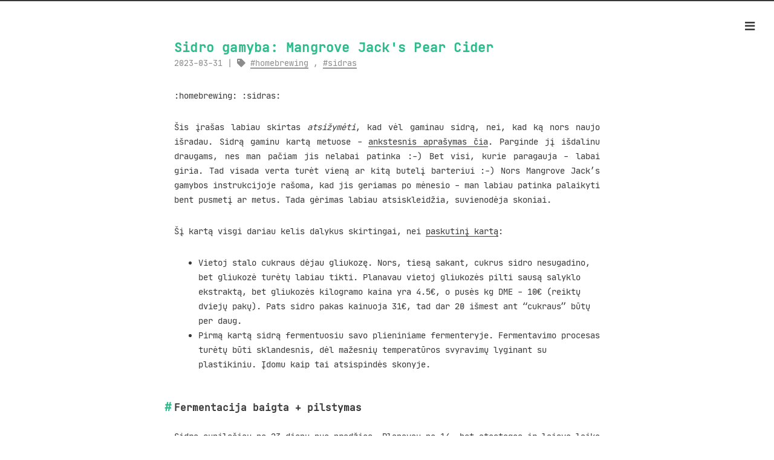

--- FILE ---
content_type: text/html; charset=utf-8
request_url: https://pawka.notrollsallowed.com/posts/2023-03-31/
body_size: 4228
content:
<!DOCTYPE html>
<html lang="en-us">
<head>
  <link rel="preload" href="/lib/font-awesome/webfonts/fa-brands-400.woff2" as="font" type="font/woff2" crossorigin="anonymous">
  <link rel="preload" href="/lib/font-awesome/webfonts/fa-regular-400.woff2" as="font" type="font/woff2" crossorigin="anonymous">
  <link rel="preload" href="/lib/font-awesome/webfonts/fa-solid-900.woff2" as="font" type="font/woff2" crossorigin="anonymous">
  <link rel="preload" href="/lib/JetBrainsMono/web/woff2/JetBrainsMono-Regular.woff2" as="font" type="font/woff2" crossorigin="anonymous">
  
  <meta charset="utf-8">
  <meta http-equiv="X-UA-Compatible" content="IE=edge">
  <title> Sidro gamyba: Mangrove Jack&#39;s Pear Cider | Pawka&#39;s diary</title>
  <link rel = 'canonical' href = 'https://pawka.notrollsallowed.com/posts/2023-03-31/'>
  
  <meta name="viewport" content="width=device-width, initial-scale=1">
  <meta name="robots" content="all,follow">
  <meta name="googlebot" content="index,follow,snippet,archive">
  <meta property="og:url" content="https://pawka.notrollsallowed.com/posts/2023-03-31/">
  <meta property="og:site_name" content="Pawka&#39;s diary">
  <meta property="og:title" content="Sidro gamyba: Mangrove Jack&#39;s Pear Cider">
  <meta property="og:description" content=":homebrewing: :sidras:
Šis įrašas labiau skirtas atsižymėti, kad vėl gaminau sidrą, nei, kad ką nors naujo išradau. Sidrą gaminu kartą metuose - ankstesnis aprašymas čia. Parginde jį išdalinu draugams, nes man pačiam jis nelabai patinka :-) Bet visi, kurie paragauja - labai giria. Tad visada verta turėt vieną ar kitą butelį barteriui :-) Nors Mangrove Jack’s gamybos instrukcijoje rašoma, kad jis geriamas po mėnesio - man labiau patinka palaikyti bent pusmetį ar metus. Tada gėrimas labiau atsiskleidžia, suvienodėja skoniai.">
  <meta property="og:locale" content="en_us">
  <meta property="og:type" content="article">
    <meta property="article:section" content="posts">
    <meta property="article:published_time" content="2023-03-31T00:00:00+00:00">
    <meta property="article:modified_time" content="2023-03-31T00:00:00+00:00">
    <meta property="article:tag" content="Homebrewing">
    <meta property="article:tag" content="Sidras">

  
  
  
  <link rel="stylesheet" href="https://pawka.notrollsallowed.com/css/styles.94f653e9e151e28067a7c5dbbc4600cbd5a3c721e79faaf971e523c40f3b249b8e4f20bb57810dfffa8d559ca5c140fd56eb4cd9c0853113ad08e66afdb08bdd.css" integrity="sha512-lPZT6eFR4oBnp8XbvEYAy9WjxyHnn6r5ceUjxA87JJuOTyC7V4EN//qNVZylwUD9VutM2cCFMROtCOZq/bCL3Q==">

  
  
  
    <!--[if lt IE 9]>
      <script src="https://oss.maxcdn.com/html5shiv/3.7.2/html5shiv.min.js"></script>
      <script src="https://oss.maxcdn.com/respond/1.4.2/respond.min.js"></script>
    <![endif]-->
  

  
<link rel="icon" type="image/png" href="https://pawka.notrollsallowed.com/images/favicon.ico" />

  
</head>

<body class="max-width mx-auto px3 ltr">
  <div class="content index py4">

  <div id="header-post">
  <a id="menu-icon" href="#"><i class="fas fa-bars fa-lg"></i></a>
  <a id="menu-icon-tablet" href="#"><i class="fas fa-bars fa-lg"></i></a>
  <a id="top-icon-tablet" href="#" onclick="$('html, body').animate({ scrollTop: 0 }, 'fast');" style="display:none;" aria-label="Top of Page"><i class="fas fa-chevron-up fa-lg"></i></a>
  <span id="menu">
    <span id="nav">
      <ul>
         
        <li><a href="/">Home</a></li>
         
        <li><a href="/tags">Tags</a></li>
         
        <li><a href="/tags/til">TIL</a></li>
        
      </ul>
    </span>
    <br/>
    <span id="actions">
      <ul>
        
        <li>
          <a class="icon" href=" https://pawka.notrollsallowed.com/posts/2023-03-18/" aria-label="Previous">
            <i class="fas fa-chevron-left" aria-hidden="true" onmouseover="$('#i-prev').toggle();" onmouseout="$('#i-prev').toggle();"></i>
          </a>
        </li>
        
        
        <li>
          <a class="icon" href="https://pawka.notrollsallowed.com/posts/2023-04-01/" aria-label="Next">
            <i class="fas fa-chevron-right" aria-hidden="true" onmouseover="$('#i-next').toggle();" onmouseout="$('#i-next').toggle();"></i>
          </a>
        </li>
        
        <li>
          <a class="icon" href="#" onclick="$('html, body').animate({ scrollTop: 0 }, 'fast');" aria-label="Top of Page">
            <i class="fas fa-chevron-up" aria-hidden="true" onmouseover="$('#i-top').toggle();" onmouseout="$('#i-top').toggle();"></i>
          </a>
        </li>
        <li>
          <a class="icon" href="#" aria-label="Share">
            <i class="fas fa-share-alt" aria-hidden="true" onmouseover="$('#i-share').toggle();" onmouseout="$('#i-share').toggle();" onclick="$('#share').toggle();return false;"></i>
          </a>
        </li>
      </ul>
      <span id="i-prev" class="info" style="display:none;">Previous post</span>
      <span id="i-next" class="info" style="display:none;">Next post</span>
      <span id="i-top" class="info" style="display:none;">Back to top</span>
      <span id="i-share" class="info" style="display:none;">Share post</span>
    </span>
    <br/>
    <div id="share" style="display: none">
      
      <ul>
  
  
    
  
  
  <li>
    <a class="icon" href="http://www.facebook.com/sharer.php?u=https%3a%2f%2fpawka.notrollsallowed.com%2fposts%2f2023-03-31%2f" aria-label="Facebook">
      <i class="fab fa-facebook " aria-hidden="true"></i>
    </a>
  </li>
  <li>
    <a class="icon" href="https://twitter.com/share?url=https%3a%2f%2fpawka.notrollsallowed.com%2fposts%2f2023-03-31%2f&text=Sidro%20gamyba%3a%20Mangrove%20Jack%27s%20Pear%20Cider" aria-label="Twitter">
      <i class="fab fa-twitter " aria-hidden="true"></i>
    </a>
  </li>
  <li>
    <a class="icon" href="http://www.linkedin.com/shareArticle?url=https%3a%2f%2fpawka.notrollsallowed.com%2fposts%2f2023-03-31%2f&title=Sidro%20gamyba%3a%20Mangrove%20Jack%27s%20Pear%20Cider" aria-label="Linkedin">
      <i class="fab fa-linkedin " aria-hidden="true"></i>
    </a>
  </li>
  <li>
    <a class="icon" href="https://pinterest.com/pin/create/bookmarklet/?url=https%3a%2f%2fpawka.notrollsallowed.com%2fposts%2f2023-03-31%2f&is_video=false&description=Sidro%20gamyba%3a%20Mangrove%20Jack%27s%20Pear%20Cider" aria-label="Pinterest">
      <i class="fab fa-pinterest " aria-hidden="true"></i>
    </a>
  </li>
  <li>
    <a class="icon" href="mailto:?subject=Sidro%20gamyba%3a%20Mangrove%20Jack%27s%20Pear%20Cider&body=Check out this article: https%3a%2f%2fpawka.notrollsallowed.com%2fposts%2f2023-03-31%2f" aria-label="Email">
      <i class="fas fa-envelope " aria-hidden="true"></i>
    </a>
  </li>
  <li>
    <a class="icon" href="https://getpocket.com/save?url=https%3a%2f%2fpawka.notrollsallowed.com%2fposts%2f2023-03-31%2f&title=Sidro%20gamyba%3a%20Mangrove%20Jack%27s%20Pear%20Cider" aria-label="Pocket">
      <i class="fab fa-get-pocket " aria-hidden="true"></i>
    </a>
  </li>
  <li>
    <a class="icon" href="http://reddit.com/submit?url=https%3a%2f%2fpawka.notrollsallowed.com%2fposts%2f2023-03-31%2f&title=Sidro%20gamyba%3a%20Mangrove%20Jack%27s%20Pear%20Cider" aria-label="reddit">
      <i class="fab fa-reddit " aria-hidden="true"></i>
    </a>
  </li>
  <li>
    <a class="icon" href="http://www.tumblr.com/share/link?url=https%3a%2f%2fpawka.notrollsallowed.com%2fposts%2f2023-03-31%2f&name=Sidro%20gamyba%3a%20Mangrove%20Jack%27s%20Pear%20Cider&description=%3cp%3e%3ahomebrewing%3a%20%3asidras%3a%3c%2fp%3e%0a%3cp%3e%c5%a0is%20%c4%afra%c5%a1as%20labiau%20skirtas%20%3cem%3eatsi%c5%beym%c4%97ti%3c%2fem%3e%2c%20kad%20v%c4%97l%20gaminau%20sidr%c4%85%2c%20nei%2c%20kad%20k%c4%85%20nors%0anaujo%20i%c5%a1radau.%20Sidr%c4%85%20gaminu%20kart%c4%85%20metuose%20-%20%3ca%20href%3d%22%2fposts%2f2022-01-24%2f%22%3eankstesnis%20apra%c5%a1ymas%20%c4%8dia%3c%2fa%3e.%0aParginde%20j%c4%af%20i%c5%a1dalinu%20draugams%2c%20nes%20man%20pa%c4%8diam%20jis%20nelabai%20patinka%20%3a-%29%20Bet%20visi%2c%0akurie%20paragauja%20-%20labai%20giria.%20Tad%20visada%20verta%20tur%c4%97t%20vien%c4%85%20ar%20kit%c4%85%20butel%c4%af%0abarteriui%20%3a-%29%20Nors%20Mangrove%20Jack%26rsquo%3bs%20gamybos%20instrukcijoje%20ra%c5%a1oma%2c%20kad%20jis%0ageriamas%20po%20m%c4%97nesio%20-%20man%20labiau%20patinka%20palaikyti%20bent%20pusmet%c4%af%20ar%20metus.%20Tada%0ag%c4%97rimas%20labiau%20atsiskleid%c5%beia%2c%20suvienod%c4%97ja%20skoniai.%3c%2fp%3e" aria-label="Tumblr">
      <i class="fab fa-tumblr " aria-hidden="true"></i>
    </a>
  </li>
  <li>
    <a class="icon" href="https://news.ycombinator.com/submitlink?u=https%3a%2f%2fpawka.notrollsallowed.com%2fposts%2f2023-03-31%2f&t=Sidro%20gamyba%3a%20Mangrove%20Jack%27s%20Pear%20Cider" aria-label="Hacker News">
      <i class="fab fa-hacker-news " aria-hidden="true"></i>
    </a>
  </li>
</ul>

    </div>
    
    <div id="toc">
      <nav id="TableOfContents">
  <ul>
    <li><a href="#fermentacija-baigta--pilstymas">Fermentacija baigta + pilstymas</a></li>
    <li><a href="#išlaidos">Išlaidos:</a></li>
  </ul>
</nav>
    </div>
    
  </span>
</div>


  <article class="post" itemscope itemtype="http://schema.org/BlogPosting">
    <header>
      <h1 class="posttitle" itemprop="name headline">
        Sidro gamyba: Mangrove Jack&#39;s Pear Cider
      </h1>
      <div class="meta">
        
        <div class="postdate">
          
          <time datetime="2023-03-31 00:00:00 &#43;0000 UTC" itemprop="datePublished">2023-03-31</time>
          
        </div>
        
        
        
        
        <div class="article-tag">
            <i class="fas fa-tag"></i>
            
            
            <a class="tag-link" href="/tags/homebrewing" rel="tag">homebrewing</a>
            
             ,  
            <a class="tag-link" href="/tags/sidras" rel="tag">sidras</a>
            
        </div>
        
      </div>
    </header>

  
    
    <div class="content" itemprop="articleBody">
      <p>:homebrewing: :sidras:</p>
<p>Šis įrašas labiau skirtas <em>atsižymėti</em>, kad vėl gaminau sidrą, nei, kad ką nors
naujo išradau. Sidrą gaminu kartą metuose - <a href="/posts/2022-01-24/">ankstesnis aprašymas čia</a>.
Parginde jį išdalinu draugams, nes man pačiam jis nelabai patinka :-) Bet visi,
kurie paragauja - labai giria. Tad visada verta turėt vieną ar kitą butelį
barteriui :-) Nors Mangrove Jack&rsquo;s gamybos instrukcijoje rašoma, kad jis
geriamas po mėnesio - man labiau patinka palaikyti bent pusmetį ar metus. Tada
gėrimas labiau atsiskleidžia, suvienodėja skoniai.</p>
<p>Šį kartą visgi dariau kelis dalykus skirtingai, nei <a href="/posts/2022-01-24/">paskutinį kartą</a>:</p>
<ul>
<li>Vietoj stalo cukraus dėjau gliukozę. Nors, tiesą sakant, cukrus sidro
nesugadino, bet gliukozė turėtų labiau tikti. Planavau vietoj gliukozės pilti
sausą salyklo ekstraktą, bet gliukozės kilogramo kaina yra 4.5€, o pusės kg
DME - 10€ (reiktų dviejų pakų). Pats sidro pakas kainuoja 31€, tad dar 20
išmest ant &ldquo;cukraus&rdquo; būtų per daug.</li>
<li>Pirmą kartą sidrą fermentuosiu savo plieniniame fermenteryje. Fermentavimo
procesas turėtų būti sklandesnis, dėl mažesnių temperatūros svyravimų lyginant
su plastikiniu. Įdomu kaip tai atsispindės skonyje.</li>
</ul>
<h2 id="fermentacija-baigta--pilstymas">Fermentacija baigta + pilstymas</h2>
<p>Sidrą supilsčiau po 23 dienų nuo pradžios. Planavau po 14, bet atostogos ir
laisvo laiko nebuvimas padarė savo. Bet atrodo, kad plieniniame fermenteryje jam
labai patiko. Kaip tik šiuo metu buvo atjungtas šildymas, tad temperatūra
fermenteryje stabiliai laikėsi apie 18-19 laipsnių. Sidras labai skaidrus. Manau
tam įtakos turėjo gliukozė, o ne stalo cukrus. Gal kiek trūksta aromato (kaip ir
visad, gaminant iš šio pako), kiek saldokas.</p>
<p>Šį kartą garažo durys jau nebuvo užšalę, tad atsinešiau savo litrinius butelius
pilstymui, kurių dauguma bus išdalinti draugams. Taip pat supilsčiau ir 10x0.33
buteliukų skanavimui. Butelius mirkiau vandenį, ploviau su PBW, šveičiau ir
dezinfekavau su StarSan. Dirbau daugiau, nei įprastai :-)</p>
<p>Užgazavimui iš rankos drėbėm:</p>
<ul>
<li>pusę šaukštelio stalo cukraus į 0.33 buteliuką.</li>
<li>Pilną kupiną šaukštelį cukraus į litrinius. Maždaug turėjo gautis 1,5
šaukštelis.</li>
</ul>
<p>Žiūrėsim ar neišsproginės, bet labai tingėjau terliotis su perpylimu.</p>
<h2 id="išlaidos">Išlaidos:</h2>
<ul>
<li>30,95€    Mangrove Jack&rsquo;s kriaušių sidras</li>
<li>4,5€      1kg gliukozės</li>
</ul>
<p>Viso: 35,45€ už 23l sidro.</p>

    </div>
  </article>

  
  






  <div id="footer-post-container">
  <div id="footer-post">

    <div id="nav-footer" style="display: none">
      <ul>
         
          <li><a href="/">Home</a></li>
         
          <li><a href="/tags">Tags</a></li>
         
          <li><a href="/tags/til">TIL</a></li>
        
      </ul>
    </div>

    
    <div id="toc-footer" style="display: none">
      <nav id="TableOfContents">
  <ul>
    <li><a href="#fermentacija-baigta--pilstymas">Fermentacija baigta + pilstymas</a></li>
    <li><a href="#išlaidos">Išlaidos:</a></li>
  </ul>
</nav>
    </div>
    

    <div id="share-footer" style="display: none">
      
      <ul>
  
  
    
  
  
  <li>
    <a class="icon" href="http://www.facebook.com/sharer.php?u=https%3a%2f%2fpawka.notrollsallowed.com%2fposts%2f2023-03-31%2f" aria-label="Facebook">
      <i class="fab fa-facebook fa-lg" aria-hidden="true"></i>
    </a>
  </li>
  <li>
    <a class="icon" href="https://twitter.com/share?url=https%3a%2f%2fpawka.notrollsallowed.com%2fposts%2f2023-03-31%2f&text=Sidro%20gamyba%3a%20Mangrove%20Jack%27s%20Pear%20Cider" aria-label="Twitter">
      <i class="fab fa-twitter fa-lg" aria-hidden="true"></i>
    </a>
  </li>
  <li>
    <a class="icon" href="http://www.linkedin.com/shareArticle?url=https%3a%2f%2fpawka.notrollsallowed.com%2fposts%2f2023-03-31%2f&title=Sidro%20gamyba%3a%20Mangrove%20Jack%27s%20Pear%20Cider" aria-label="Linkedin">
      <i class="fab fa-linkedin fa-lg" aria-hidden="true"></i>
    </a>
  </li>
  <li>
    <a class="icon" href="https://pinterest.com/pin/create/bookmarklet/?url=https%3a%2f%2fpawka.notrollsallowed.com%2fposts%2f2023-03-31%2f&is_video=false&description=Sidro%20gamyba%3a%20Mangrove%20Jack%27s%20Pear%20Cider" aria-label="Pinterest">
      <i class="fab fa-pinterest fa-lg" aria-hidden="true"></i>
    </a>
  </li>
  <li>
    <a class="icon" href="mailto:?subject=Sidro%20gamyba%3a%20Mangrove%20Jack%27s%20Pear%20Cider&body=Check out this article: https%3a%2f%2fpawka.notrollsallowed.com%2fposts%2f2023-03-31%2f" aria-label="Email">
      <i class="fas fa-envelope fa-lg" aria-hidden="true"></i>
    </a>
  </li>
  <li>
    <a class="icon" href="https://getpocket.com/save?url=https%3a%2f%2fpawka.notrollsallowed.com%2fposts%2f2023-03-31%2f&title=Sidro%20gamyba%3a%20Mangrove%20Jack%27s%20Pear%20Cider" aria-label="Pocket">
      <i class="fab fa-get-pocket fa-lg" aria-hidden="true"></i>
    </a>
  </li>
  <li>
    <a class="icon" href="http://reddit.com/submit?url=https%3a%2f%2fpawka.notrollsallowed.com%2fposts%2f2023-03-31%2f&title=Sidro%20gamyba%3a%20Mangrove%20Jack%27s%20Pear%20Cider" aria-label="reddit">
      <i class="fab fa-reddit fa-lg" aria-hidden="true"></i>
    </a>
  </li>
  <li>
    <a class="icon" href="http://www.tumblr.com/share/link?url=https%3a%2f%2fpawka.notrollsallowed.com%2fposts%2f2023-03-31%2f&name=Sidro%20gamyba%3a%20Mangrove%20Jack%27s%20Pear%20Cider&description=%3cp%3e%3ahomebrewing%3a%20%3asidras%3a%3c%2fp%3e%0a%3cp%3e%c5%a0is%20%c4%afra%c5%a1as%20labiau%20skirtas%20%3cem%3eatsi%c5%beym%c4%97ti%3c%2fem%3e%2c%20kad%20v%c4%97l%20gaminau%20sidr%c4%85%2c%20nei%2c%20kad%20k%c4%85%20nors%0anaujo%20i%c5%a1radau.%20Sidr%c4%85%20gaminu%20kart%c4%85%20metuose%20-%20%3ca%20href%3d%22%2fposts%2f2022-01-24%2f%22%3eankstesnis%20apra%c5%a1ymas%20%c4%8dia%3c%2fa%3e.%0aParginde%20j%c4%af%20i%c5%a1dalinu%20draugams%2c%20nes%20man%20pa%c4%8diam%20jis%20nelabai%20patinka%20%3a-%29%20Bet%20visi%2c%0akurie%20paragauja%20-%20labai%20giria.%20Tad%20visada%20verta%20tur%c4%97t%20vien%c4%85%20ar%20kit%c4%85%20butel%c4%af%0abarteriui%20%3a-%29%20Nors%20Mangrove%20Jack%26rsquo%3bs%20gamybos%20instrukcijoje%20ra%c5%a1oma%2c%20kad%20jis%0ageriamas%20po%20m%c4%97nesio%20-%20man%20labiau%20patinka%20palaikyti%20bent%20pusmet%c4%af%20ar%20metus.%20Tada%0ag%c4%97rimas%20labiau%20atsiskleid%c5%beia%2c%20suvienod%c4%97ja%20skoniai.%3c%2fp%3e" aria-label="Tumblr">
      <i class="fab fa-tumblr fa-lg" aria-hidden="true"></i>
    </a>
  </li>
  <li>
    <a class="icon" href="https://news.ycombinator.com/submitlink?u=https%3a%2f%2fpawka.notrollsallowed.com%2fposts%2f2023-03-31%2f&t=Sidro%20gamyba%3a%20Mangrove%20Jack%27s%20Pear%20Cider" aria-label="Hacker News">
      <i class="fab fa-hacker-news fa-lg" aria-hidden="true"></i>
    </a>
  </li>
</ul>

    </div>

    <div id="actions-footer">
      
        <a id="menu-toggle" class="icon" href="#" onclick="$('#nav-footer').toggle();return false;" aria-label="Menu">
          <i class="fas fa-bars fa-lg" aria-hidden="true"></i> Menu</a>
        
        <a id="toc-toggle" class="icon" href="#" onclick="$('#toc-footer').toggle();return false;" aria-label="TOC">
          <i class="fas fa-list fa-lg" aria-hidden="true"></i> TOC</a>
        
        <a id="share-toggle" class="icon" href="#" onclick="$('#share-footer').toggle();return false;" aria-label="Share">
          <i class="fas fa-share-alt fa-lg" aria-hidden="true"></i> share</a>
        <a id="top" style="display:none" class="icon" href="#" onclick="$('html, body').animate({ scrollTop: 0 }, 'fast');" aria-label="Top of Page">
          <i class="fas fa-chevron-up fa-lg" aria-hidden="true"></i> Top</a>
    </div>

  </div>
</div>


  <footer id="footer">
  <div class="footer-left">
    Copyright  &copy; 2025  Pawka&#39;s diary 
  </div>
  <div class="footer-right">
    <nav>
      <ul>
         
        <li><a href="/">Home</a></li>
         
        <li><a href="/tags">Tags</a></li>
         
        <li><a href="/tags/til">TIL</a></li>
        
      </ul>
    </nav>
  </div>
</footer>


  </div>
</body>

<link rel="stylesheet" href=/lib/font-awesome/css/all.min.css>
<script src=/lib/jquery/jquery.min.js></script>
<script src=/js/main.js></script>

<script src=/js/code-copy.js></script>




</html>
